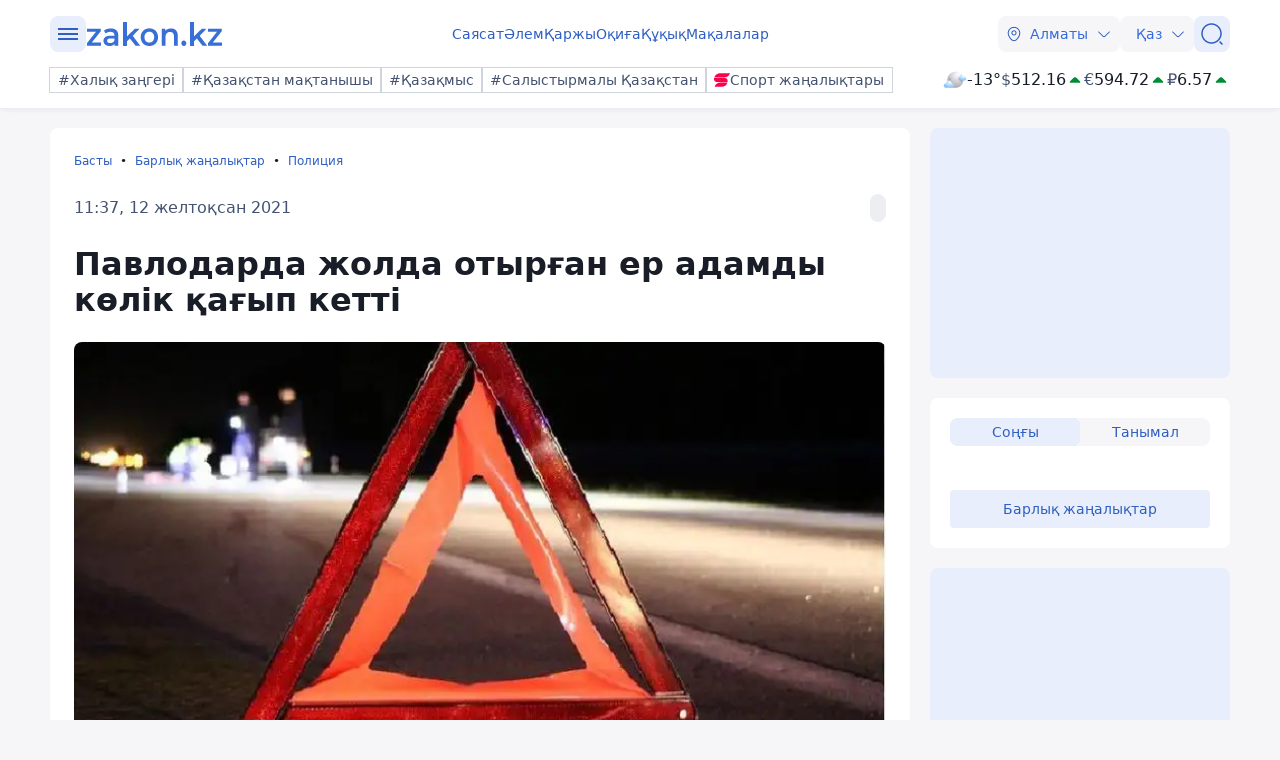

--- FILE ---
content_type: application/javascript
request_url: https://cdn.tds.bid/5065.bid.js
body_size: 5570
content:
/*! For license information please see 5065.bid.js.LICENSE.txt */
"use strict";(self.webpackChunkpvw=self.webpackChunkpvw||[]).push([[1561,5065,6497,9142,9726,9815],{1561:(t,e,r)=>{r.r(e),r.d(e,{setTdsBidUidAndSyncs:()=>u});var n=r(2642);function o(){var t,e,r="function"==typeof Symbol?Symbol:{},n=r.iterator||"@@iterator",a=r.toStringTag||"@@toStringTag";function c(r,n,o,a){var c=n&&n.prototype instanceof s?n:s,l=Object.create(c.prototype);return i(l,"_invoke",function(r,n,o){var i,a,c,s=0,l=o||[],p=!1,d={p:0,n:0,v:t,a:f,f:f.bind(t,4),d:function(e,r){return i=e,a=0,c=t,d.n=r,u}};function f(r,n){for(a=r,c=n,e=0;!p&&s&&!o&&e<l.length;e++){var o,i=l[e],f=d.p,y=i[2];r>3?(o=y===n)&&(c=i[(a=i[4])?5:(a=3,3)],i[4]=i[5]=t):i[0]<=f&&((o=r<2&&f<i[1])?(a=0,d.v=n,d.n=i[1]):f<y&&(o=r<3||i[0]>n||n>y)&&(i[4]=r,i[5]=n,d.n=y,a=0))}if(o||r>1)return u;throw p=!0,n}return function(o,l,y){if(s>1)throw TypeError("Generator is already running");for(p&&1===l&&f(l,y),a=l,c=y;(e=a<2?t:c)||!p;){i||(a?a<3?(a>1&&(d.n=-1),f(a,c)):d.n=c:d.v=c);try{if(s=2,i){if(a||(o="next"),e=i[o]){if(!(e=e.call(i,c)))throw TypeError("iterator result is not an object");if(!e.done)return e;c=e.value,a<2&&(a=0)}else 1===a&&(e=i.return)&&e.call(i),a<2&&(c=TypeError("The iterator does not provide a '"+o+"' method"),a=1);i=t}else if((e=(p=d.n<0)?c:r.call(n,d))!==u)break}catch(e){i=t,a=1,c=e}finally{s=1}}return{value:e,done:p}}}(r,o,a),!0),l}var u={};function s(){}function l(){}function p(){}e=Object.getPrototypeOf;var d=[][n]?e(e([][n]())):(i(e={},n,(function(){return this})),e),f=p.prototype=s.prototype=Object.create(d);function y(t){return Object.setPrototypeOf?Object.setPrototypeOf(t,p):(t.__proto__=p,i(t,a,"GeneratorFunction")),t.prototype=Object.create(f),t}return l.prototype=p,i(f,"constructor",p),i(p,"constructor",l),l.displayName="GeneratorFunction",i(p,a,"GeneratorFunction"),i(f),i(f,a,"Generator"),i(f,n,(function(){return this})),i(f,"toString",(function(){return"[object Generator]"})),(o=function(){return{w:c,m:y}})()}function i(t,e,r,n){var o=Object.defineProperty;try{o({},"",{})}catch(t){o=0}i=function(t,e,r,n){if(e)o?o(t,e,{value:r,enumerable:!n,configurable:!n,writable:!n}):t[e]=r;else{var a=function(e,r){i(t,e,(function(t){return this._invoke(e,r,t)}))};a("next",0),a("throw",1),a("return",2)}},i(t,e,r,n)}function a(t,e,r,n,o,i,a){try{var c=t[i](a),u=c.value}catch(t){return void r(t)}c.done?e(u):Promise.resolve(u).then(n,o)}function c(t,e){var r=t.map((function(t){return new Promise((function(r,n){var o=!1,i="https://openrtb.tds.bid/sync?partner=".concat(t,"&tds_bid_uid=").concat(encodeURIComponent(e)),a=document.createElement("img"),c=function(){o||(o=!0,clearTimeout(u),r({partner:t,status:"success"}))};a.style.display="none",a.width=1,a.height=1,a.src=i,a.onload=function(){return c()},document.body.appendChild(a);var u=setTimeout(c,500)}))}));return Promise.allSettled(r)}function u(t){return s.apply(this,arguments)}function s(){var t;return t=o().m((function t(e){var r,i,a,u,s,l;return o().w((function(t){for(;;)switch(t.n){case 0:return r=(0,n.generateUUID)(),i=[],a="https://openrtb.tds.bid/setuid?tds_bid_uid=".concat(encodeURIComponent(r),"&ortb_id=").concat(e),t.p=1,t.n=2,fetch(a,{credentials:"include"});case 2:return s=t.v,l=null,t.p=3,t.n=4,s.json();case 4:l=t.v,t.n=6;break;case 5:t.p=5,t.v,l=null;case 6:return i=Array.isArray(null===(u=l)||void 0===u?void 0:u.partners_sync)?l.partners_sync:[],t.n=7,c(i,r);case 7:t.n=9;break;case 8:t.p=8,t.v,console.log("SetTdsBidUid ERROR");case 9:return t.a(2)}}),t,null,[[3,5],[1,8]])})),s=function(){var e=this,r=arguments;return new Promise((function(n,o){var i=t.apply(e,r);function c(t){a(i,n,o,c,u,"next",t)}function u(t){a(i,n,o,c,u,"throw",t)}c(void 0)}))},s.apply(this,arguments)}},5065:(t,e,r)=>{r.r(e),r.d(e,{default:()=>g});var n=r(2156),o=r(1906),i=r(9726),a=r(9142),c=r(9815),u=r(1561);function s(){var t,e,r="function"==typeof Symbol?Symbol:{},n=r.iterator||"@@iterator",o=r.toStringTag||"@@toStringTag";function i(r,n,o,i){var u=n&&n.prototype instanceof c?n:c,s=Object.create(u.prototype);return l(s,"_invoke",function(r,n,o){var i,c,u,s=0,l=o||[],p=!1,d={p:0,n:0,v:t,a:f,f:f.bind(t,4),d:function(e,r){return i=e,c=0,u=t,d.n=r,a}};function f(r,n){for(c=r,u=n,e=0;!p&&s&&!o&&e<l.length;e++){var o,i=l[e],f=d.p,y=i[2];r>3?(o=y===n)&&(u=i[(c=i[4])?5:(c=3,3)],i[4]=i[5]=t):i[0]<=f&&((o=r<2&&f<i[1])?(c=0,d.v=n,d.n=i[1]):f<y&&(o=r<3||i[0]>n||n>y)&&(i[4]=r,i[5]=n,d.n=y,c=0))}if(o||r>1)return a;throw p=!0,n}return function(o,l,y){if(s>1)throw TypeError("Generator is already running");for(p&&1===l&&f(l,y),c=l,u=y;(e=c<2?t:u)||!p;){i||(c?c<3?(c>1&&(d.n=-1),f(c,u)):d.n=u:d.v=u);try{if(s=2,i){if(c||(o="next"),e=i[o]){if(!(e=e.call(i,u)))throw TypeError("iterator result is not an object");if(!e.done)return e;u=e.value,c<2&&(c=0)}else 1===c&&(e=i.return)&&e.call(i),c<2&&(u=TypeError("The iterator does not provide a '"+o+"' method"),c=1);i=t}else if((e=(p=d.n<0)?u:r.call(n,d))!==a)break}catch(e){i=t,c=1,u=e}finally{s=1}}return{value:e,done:p}}}(r,o,i),!0),s}var a={};function c(){}function u(){}function p(){}e=Object.getPrototypeOf;var d=[][n]?e(e([][n]())):(l(e={},n,(function(){return this})),e),f=p.prototype=c.prototype=Object.create(d);function y(t){return Object.setPrototypeOf?Object.setPrototypeOf(t,p):(t.__proto__=p,l(t,o,"GeneratorFunction")),t.prototype=Object.create(f),t}return u.prototype=p,l(f,"constructor",p),l(p,"constructor",u),u.displayName="GeneratorFunction",l(p,o,"GeneratorFunction"),l(f),l(f,o,"Generator"),l(f,n,(function(){return this})),l(f,"toString",(function(){return"[object Generator]"})),(s=function(){return{w:i,m:y}})()}function l(t,e,r,n){var o=Object.defineProperty;try{o({},"",{})}catch(t){o=0}l=function(t,e,r,n){if(e)o?o(t,e,{value:r,enumerable:!n,configurable:!n,writable:!n}):t[e]=r;else{var i=function(e,r){l(t,e,(function(t){return this._invoke(e,r,t)}))};i("next",0),i("throw",1),i("return",2)}},l(t,e,r,n)}function p(t){return p="function"==typeof Symbol&&"symbol"==typeof Symbol.iterator?function(t){return typeof t}:function(t){return t&&"function"==typeof Symbol&&t.constructor===Symbol&&t!==Symbol.prototype?"symbol":typeof t},p(t)}function d(t,e,r,n,o,i,a){try{var c=t[i](a),u=c.value}catch(t){return void r(t)}c.done?e(u):Promise.resolve(u).then(n,o)}function f(t,e){var r=Object.keys(t);if(Object.getOwnPropertySymbols){var n=Object.getOwnPropertySymbols(t);e&&(n=n.filter((function(e){return Object.getOwnPropertyDescriptor(t,e).enumerable}))),r.push.apply(r,n)}return r}function y(t){for(var e=1;e<arguments.length;e++){var r=null!=arguments[e]?arguments[e]:{};e%2?f(Object(r),!0).forEach((function(e){b(t,e,r[e])})):Object.getOwnPropertyDescriptors?Object.defineProperties(t,Object.getOwnPropertyDescriptors(r)):f(Object(r)).forEach((function(e){Object.defineProperty(t,e,Object.getOwnPropertyDescriptor(r,e))}))}return t}function b(t,e,r){return(e=function(t){var e=function(t,e){if("object"!=p(t)||!t)return t;var r=t[Symbol.toPrimitive];if(void 0!==r){var n=r.call(t,e||"default");if("object"!=p(n))return n;throw new TypeError("@@toPrimitive must return a primitive value.")}return("string"===e?String:Number)(t)}(t,"string");return"symbol"==p(e)?e:e+""}(e))in t?Object.defineProperty(t,e,{value:r,enumerable:!0,configurable:!0,writable:!0}):t[e]=r,t}function v(t,e,r){var i,a=t.overlay_header_bidding;a&&"-"!==a&&(i=(0,c.getAdUnits)(t.overlay_header_bidding));var u=new o.default(y(y({},t),{},{containerId:e.containerId,isMobile:r,adUnits:i}));(0,n.default)(document.body,u.element)}function m(){var t;return t=s().m((function t(e,n,o){var c,l,p,d;return s().w((function(t){for(;;)switch(t.n){case 0:if(c=e.overlay_header_bidding,!e.overlay_platform||"ortb"!==e.overlay_platform.toLowerCase()){t.n=1;break}return l=e.overlay_block_id_mobile,p=e.overlay_block_id_desktop,d=o?l:p,t.n=1,(0,u.setTdsBidUidAndSyncs)(d);case 1:return c&&"-"!==c&&(0,i.evalHeaderBiddingScript)(e,e.overlay_header_bidding),t.n=2,r.e(851).then(r.bind(r,851));case 2:return t.n=3,(0,a.defineScripts)({configs:e,params:n});case 3:return t.a(2,(function(){return v(e,n,o)}))}}),t)})),m=function(){var e=this,r=arguments;return new Promise((function(n,o){var i=t.apply(e,r);function a(t){d(i,n,o,a,c,"next",t)}function c(t){d(i,n,o,a,c,"throw",t)}a(void 0)}))},m.apply(this,arguments)}const g=function(t,e,r){return m.apply(this,arguments)}},6497:(t,e,r)=>{r.r(e),r.d(e,{adCashBannerUrl:()=>s,adRiverFPSAdxURL:()=>f,buzzoolaPixelUrl:()=>l,getAdsenseGoogleUrl:()=>u,googleGPTURL:()=>a,googleVideoScriptURL:()=>c,headerBiddingScriptURL:()=>b,mediaSniperURL:()=>y,myTargetSyncLoader:()=>d,myTargetVideoScriptURL:()=>v,sapeScriptURL:()=>g,soltaPixelUrl:()=>p,tokenLocation:()=>h,vastVideoPlayer:()=>m,yandexContextURL:()=>i,yandexVideoScriptURL:()=>n,youtubeIframeAPI:()=>o});var n="https://yandex.ru/ads/system/adsdk.js",o="https://www.youtube.com/iframe_api",i="https://yandex.ru/ads/system/context.js",a="https://securepubads.g.doubleclick.net/tag/js/gpt.js",c="//imasdk.googleapis.com/js/sdkloader/ima3.js",u=function(t){return"https://pagead2.googlesyndication.com/pagead/js/adsbygoogle.js?client=".concat(t)},s="//acscdn.com/script/aclib.js",l="https://tube.buzzoola.com/js/lib/buzzoola_ext.js",p="https://kimberlite.io/rtb/ujs?ymss=tds_hb",d="https://privacy-cs.mail.ru/static/sync-loader.js",f="https://content.adriver.ru/AdRiverFPS.js",y="https://static.terratraf.com/engine/ssp/hb.js",b="https://yandex.ru/ads/system/header-bidding.js",v="https://ad.mail.ru/static/vk-adman.js",m="https://cdn.jsdelivr.net/npm/vast-player@latest/dist/vast-player.min.js",g="https://cdn-rtb.sape.ru/js/uids.js",h="lfmouaDFRUVgTEpENNFTuEFfJ4Rpw4iLRxVSlGKYBOa8iN8TdopSKraeps4L2YmZ2m4fsVuL6lWNaQSVPOCmk0jSVVVvBbrxrrFmflUTwevZdPZOzKrRvL4pj7sVZjmf"},9142:(t,e,r)=>{r.r(e),r.d(e,{defineScripts:()=>d});var n=r(2642),o=r(6497),i=r(7443);function a(){var t,e,r="function"==typeof Symbol?Symbol:{},n=r.iterator||"@@iterator",o=r.toStringTag||"@@toStringTag";function i(r,n,o,i){var a=n&&n.prototype instanceof s?n:s,l=Object.create(a.prototype);return c(l,"_invoke",function(r,n,o){var i,a,c,s=0,l=o||[],p=!1,d={p:0,n:0,v:t,a:f,f:f.bind(t,4),d:function(e,r){return i=e,a=0,c=t,d.n=r,u}};function f(r,n){for(a=r,c=n,e=0;!p&&s&&!o&&e<l.length;e++){var o,i=l[e],f=d.p,y=i[2];r>3?(o=y===n)&&(c=i[(a=i[4])?5:(a=3,3)],i[4]=i[5]=t):i[0]<=f&&((o=r<2&&f<i[1])?(a=0,d.v=n,d.n=i[1]):f<y&&(o=r<3||i[0]>n||n>y)&&(i[4]=r,i[5]=n,d.n=y,a=0))}if(o||r>1)return u;throw p=!0,n}return function(o,l,y){if(s>1)throw TypeError("Generator is already running");for(p&&1===l&&f(l,y),a=l,c=y;(e=a<2?t:c)||!p;){i||(a?a<3?(a>1&&(d.n=-1),f(a,c)):d.n=c:d.v=c);try{if(s=2,i){if(a||(o="next"),e=i[o]){if(!(e=e.call(i,c)))throw TypeError("iterator result is not an object");if(!e.done)return e;c=e.value,a<2&&(a=0)}else 1===a&&(e=i.return)&&e.call(i),a<2&&(c=TypeError("The iterator does not provide a '"+o+"' method"),a=1);i=t}else if((e=(p=d.n<0)?c:r.call(n,d))!==u)break}catch(e){i=t,a=1,c=e}finally{s=1}}return{value:e,done:p}}}(r,o,i),!0),l}var u={};function s(){}function l(){}function p(){}e=Object.getPrototypeOf;var d=[][n]?e(e([][n]())):(c(e={},n,(function(){return this})),e),f=p.prototype=s.prototype=Object.create(d);function y(t){return Object.setPrototypeOf?Object.setPrototypeOf(t,p):(t.__proto__=p,c(t,o,"GeneratorFunction")),t.prototype=Object.create(f),t}return l.prototype=p,c(f,"constructor",p),c(p,"constructor",l),l.displayName="GeneratorFunction",c(p,o,"GeneratorFunction"),c(f),c(f,o,"Generator"),c(f,n,(function(){return this})),c(f,"toString",(function(){return"[object Generator]"})),(a=function(){return{w:i,m:y}})()}function c(t,e,r,n){var o=Object.defineProperty;try{o({},"",{})}catch(t){o=0}c=function(t,e,r,n){if(e)o?o(t,e,{value:r,enumerable:!n,configurable:!n,writable:!n}):t[e]=r;else{var i=function(e,r){c(t,e,(function(t){return this._invoke(e,r,t)}))};i("next",0),i("throw",1),i("return",2)}},c(t,e,r,n)}function u(t){return function(t){if(Array.isArray(t))return s(t)}(t)||function(t){if("undefined"!=typeof Symbol&&null!=t[Symbol.iterator]||null!=t["@@iterator"])return Array.from(t)}(t)||function(t,e){if(t){if("string"==typeof t)return s(t,e);var r={}.toString.call(t).slice(8,-1);return"Object"===r&&t.constructor&&(r=t.constructor.name),"Map"===r||"Set"===r?Array.from(t):"Arguments"===r||/^(?:Ui|I)nt(?:8|16|32)(?:Clamped)?Array$/.test(r)?s(t,e):void 0}}(t)||function(){throw new TypeError("Invalid attempt to spread non-iterable instance.\nIn order to be iterable, non-array objects must have a [Symbol.iterator]() method.")}()}function s(t,e){(null==e||e>t.length)&&(e=t.length);for(var r=0,n=Array(e);r<e;r++)n[r]=t[r];return n}function l(t,e,r,n,o,i,a){try{var c=t[i](a),u=c.value}catch(t){return void r(t)}c.done?e(u):Promise.resolve(u).then(n,o)}var p=function(t){var e=[];return t.forEach((function(t){e.push(t.type)})),e},d=function(){var t,e=(t=a().m((function t(e){var r,c,s,l,d,f,y,b,v,m,g;return a().w((function(t){for(;;)switch(t.n){case 0:return r=e.configs,c=e.params,s=c.product,l=r.overlay_platform.toLowerCase()||r.banner_ads_type.toLowerCase(),d=[],f=!1,y=["adfox_outstream","yandex_banner_video"],"wpvw"===s&&(b=r.ad_platforms,v=r.is_splitted_traffic,m=p(v?[]:u(b)),(0,i.log)("list_video_ad_platforms_type",m),m.includes("google_sdk")&&d.push((0,n.create_script_promise)(o.googleVideoScriptURL,!0)),y.some((function(t){return m.includes(t)}))&&(f=!0,d.push((0,n.create_script_promise)(o.yandexContextURL,!0))),(m.includes("adfox")||m.includes("yandex"))&&d.push((0,n.create_script_promise)(o.yandexVideoScriptURL,!0)),m.includes("my_target")&&(d.push((0,n.create_script_promise)(o.myTargetSyncLoader,!1)),d.push((0,n.create_script_promise)(o.myTargetVideoScriptURL,!0))),m.includes("my_target_ins")&&(d.push((0,n.create_script_promise)(o.myTargetSyncLoader,!1)),d.push((0,n.create_script_promise)("".concat(o.myTargetVideoScriptURL,"?sdk=1"),!0))),m.includes("vast_player")&&d.push((0,n.create_script_promise)(o.vastVideoPlayer,!0))),(0,i.log)("after wpvw scripts",d),f||"yd"!==l&&"both"!==l||d.push((0,n.create_script_promise)(o.yandexContextURL,!0)),"both"===l&&"-"!==r.header_bidding_script&&d.push((0,n.create_script_promise)(o.adRiverFPSAdxURL,!1),(0,n.create_script_promise)(o.headerBiddingScriptURL,!0),(0,n.create_script_promise)(o.sapeScriptURL,!0),(0,n.create_script_promise)(o.mediaSniperURL,!0),(0,n.create_script_promise)(o.buzzoolaPixelUrl,!0),(0,n.create_script_promise)(o.soltaPixelUrl,!0)),"google"===l&&(d.push((0,n.create_script_promise)(o.googleGPTURL,!0)),d.push((0,n.create_script_promise)((0,o.getAdsenseGoogleUrl)("ca-pub-9645700575067016"),!0))),"adsense google"===l&&(g=r.client_id,d.push((0,n.create_script_promise)((0,o.getAdsenseGoogleUrl)(g),!0))),"adcash"===l&&d.push((0,n.create_script_promise)(o.adCashBannerUrl,!0)),t.p=1,(0,i.log)("promise try"),t.n=2,Promise.all(d);case 2:t.n=4;break;case 3:t.p=3,t.v,(0,i.log)("error");case 4:return t.a(2)}}),t,null,[[1,3]])})),function(){var e=this,r=arguments;return new Promise((function(n,o){var i=t.apply(e,r);function a(t){l(i,n,o,a,c,"next",t)}function c(t){l(i,n,o,a,c,"throw",t)}a(void 0)}))});return function(t){return e.apply(this,arguments)}}()},9726:(t,e,r)=>{r.r(e),r.d(e,{evalHeaderBiddingScript:()=>l});var n=r(7443);function o(t){return o="function"==typeof Symbol&&"symbol"==typeof Symbol.iterator?function(t){return typeof t}:function(t){return t&&"function"==typeof Symbol&&t.constructor===Symbol&&t!==Symbol.prototype?"symbol":typeof t},o(t)}function i(t){return function(t){if(Array.isArray(t))return a(t)}(t)||function(t){if("undefined"!=typeof Symbol&&null!=t[Symbol.iterator]||null!=t["@@iterator"])return Array.from(t)}(t)||function(t,e){if(t){if("string"==typeof t)return a(t,e);var r={}.toString.call(t).slice(8,-1);return"Object"===r&&t.constructor&&(r=t.constructor.name),"Map"===r||"Set"===r?Array.from(t):"Arguments"===r||/^(?:Ui|I)nt(?:8|16|32)(?:Clamped)?Array$/.test(r)?a(t,e):void 0}}(t)||function(){throw new TypeError("Invalid attempt to spread non-iterable instance.\nIn order to be iterable, non-array objects must have a [Symbol.iterator]() method.")}()}function a(t,e){(null==e||e>t.length)&&(e=t.length);for(var r=0,n=Array(e);r<e;r++)n[r]=t[r];return n}function c(t,e){var r=Object.keys(t);if(Object.getOwnPropertySymbols){var n=Object.getOwnPropertySymbols(t);e&&(n=n.filter((function(e){return Object.getOwnPropertyDescriptor(t,e).enumerable}))),r.push.apply(r,n)}return r}function u(t){for(var e=1;e<arguments.length;e++){var r=null!=arguments[e]?arguments[e]:{};e%2?c(Object(r),!0).forEach((function(e){s(t,e,r[e])})):Object.getOwnPropertyDescriptors?Object.defineProperties(t,Object.getOwnPropertyDescriptors(r)):c(Object(r)).forEach((function(e){Object.defineProperty(t,e,Object.getOwnPropertyDescriptor(r,e))}))}return t}function s(t,e,r){return(e=function(t){var e=function(t,e){if("object"!=o(t)||!t)return t;var r=t[Symbol.toPrimitive];if(void 0!==r){var n=r.call(t,e||"default");if("object"!=o(n))return n;throw new TypeError("@@toPrimitive must return a primitive value.")}return("string"===e?String:Number)(t)}(t,"string");return"symbol"==o(e)?e:e+""}(e))in t?Object.defineProperty(t,e,{value:r,enumerable:!0,configurable:!0,writable:!0}):t[e]=r,t}function l(t){var e=arguments.length>1&&void 0!==arguments[1]?arguments[1]:"-",r=t.overlay_platform.toLowerCase()||t.banner_ads_type.toLowerCase();if(window.YaHeaderBiddingSettings&&void 0===e&&"-"===e||"both"!==r)return(0,n.log)("evalHeaderBiddingScript return"),null;(0,n.log)("evalHeaderBiddingScript do");try{window.Ya||(window.Ya={}),window.yaContextCb=window.yaContextCb||[],window.Ya.adfoxCode||(window.Ya.adfoxCode={}),window.Ya.adfoxCode.hbCallbacks||(window.Ya.adfoxCode.hbCallbacks=[]),window.YaHeaderBiddingSettings=window.YaHeaderBiddingSettings||{};var o=JSON.parse(e),a=u(u({},window.YaHeaderBiddingSettings),{},{biddersMap:u(u({},window.YaHeaderBiddingSettings.biddersMap||{}),o.adfoxBiddersMap),adUnits:[],timeout:o.userTimeout,syncPixels:[].concat(i(window.YaHeaderBiddingSettings.syncPixels||[]),i(o.syncPixels||[])),callbacks:{onBidsReceived:function(t){(0,n.log)("---\x3e PUBLIC CALLBACK onBidsReceived: ",t)}}});window.YaHeaderBiddingSettings=a}catch(t){(0,n.log)("WRONG HB OBJECT",t)}}},9815:(t,e,r)=>{r.r(e),r.d(e,{getAdUnits:()=>s});var n=r(7443);function o(t){return o="function"==typeof Symbol&&"symbol"==typeof Symbol.iterator?function(t){return typeof t}:function(t){return t&&"function"==typeof Symbol&&t.constructor===Symbol&&t!==Symbol.prototype?"symbol":typeof t},o(t)}function i(t,e){var r=Object.keys(t);if(Object.getOwnPropertySymbols){var n=Object.getOwnPropertySymbols(t);e&&(n=n.filter((function(e){return Object.getOwnPropertyDescriptor(t,e).enumerable}))),r.push.apply(r,n)}return r}function a(t){for(var e=1;e<arguments.length;e++){var r=null!=arguments[e]?arguments[e]:{};e%2?i(Object(r),!0).forEach((function(e){c(t,e,r[e])})):Object.getOwnPropertyDescriptors?Object.defineProperties(t,Object.getOwnPropertyDescriptors(r)):i(Object(r)).forEach((function(e){Object.defineProperty(t,e,Object.getOwnPropertyDescriptor(r,e))}))}return t}function c(t,e,r){return(e=function(t){var e=function(t,e){if("object"!=o(t)||!t)return t;var r=t[Symbol.toPrimitive];if(void 0!==r){var n=r.call(t,e||"default");if("object"!=o(n))return n;throw new TypeError("@@toPrimitive must return a primitive value.")}return("string"===e?String:Number)(t)}(t,"string");return"symbol"==o(e)?e:e+""}(e))in t?Object.defineProperty(t,e,{value:r,enumerable:!0,configurable:!0,writable:!0}):t[e]=r,t}var u=function(t){var e=arguments.length>1&&void 0!==arguments[1]&&arguments[1];try{var r=localStorage.getItem(t);return e?JSON.parse(r):r}catch(e){return(0,n.warn)('Failed to parse localStorage key "'.concat(t,'":'),e),null}},s=function(){var t=arguments.length>0&&void 0!==arguments[0]?arguments[0]:"{}";t&&"-"===t&&(t="{}");var e=JSON.parse(t).adUnits,r=void 0===e?[]:e,o=Object.fromEntries(r.map((function(t){return[t.code,a(a({},t),{},{bids:(e=t.bids,e.map((function(t){var e=t.bidder,r=t.params;if(!r||!r.additional)return t;var n=function(){switch(e){case"sape":return{sapeFpUids:window.sapeRrbFpUids||[]};case"myTarget":var t;return{fpid:(null===(t=u("rb_sync_id",!0))||void 0===t?void 0:t.fpid)||""};case"adriver":var r=u("adrcid");return{ext:{query:"cid=".concat(r)}};case"mediasniper":return{ext:{luid:u("tf_lid")}};case"buzzoola":var n;return{fpuids:(null===(n=window.Buzzoola)||void 0===n||null===(n=n.User)||void 0===n?void 0:n.getAllData())||{}};default:return null}}();return n?a(a({},t),{},{params:a(a({},r),{},{additional:n})}):t})))})];var e})));return(0,n.log)("adUnits",o),o}}}]);